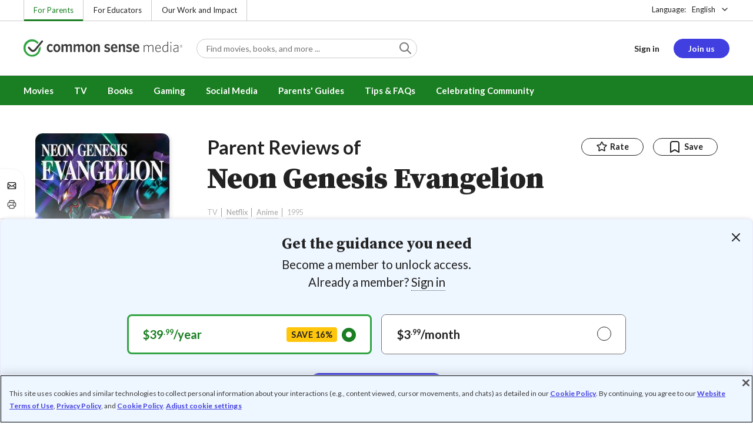

--- FILE ---
content_type: text/html; charset=UTF-8
request_url: https://www.commonsensemedia.org/tv-reviews/neon-genesis-evangelion/user-reviews/adult
body_size: 12599
content:
<!DOCTYPE html>
<html lang="en" dir="ltr" prefix="og: https://ogp.me/ns#">
  <head>
    <meta charset="utf-8" />
<meta name="description" content="Read Neon Genesis Evangelion reviews from parents on Common Sense Media. Become a member to write your own review." />
<meta name="robots" content="index, follow" />
<link rel="canonical" href="https://www.commonsensemedia.org/tv-reviews/neon-genesis-evangelion/user-reviews/adult" />
<link rel="image_src" href="/themes/custom/common_sense_media_theme/images/share/user-reviews.jpg" />
<link rel="icon" sizes="16x16" href="/themes/custom/common_sense/images/favicons/favicon-16x16.png" />
<link rel="icon" sizes="32x32" href="/themes/custom/common_sense/images/favicons/favicon-32x32.png" />
<link rel="icon" sizes="96x96" href="/themes/custom/common_sense/images/favicons/favicon-96x96.png" />
<link rel="icon" sizes="192x192" href="/themes/custom/common_sense/images/favicons/favicon-192x192.png" />
<link rel="apple-touch-icon" sizes="180x180" href="/themes/custom/common_sense/images/favicons/apple-touch-icon-180x180.png" />
<meta property="og:site_name" content="Common Sense Media" />
<meta property="og:url" content="https://www.commonsensemedia.org/tv-reviews/neon-genesis-evangelion/user-reviews/adult" />
<meta property="og:title" content="Parent reviews for Neon Genesis Evangelion" />
<meta property="og:description" content="Read Neon Genesis Evangelion reviews from parents on Common Sense Media. Become a member to write your own review." />
<meta property="og:image:url" content="https://www.commonsensemedia.org/themes/custom/common_sense_media_theme/images/share/user-reviews.jpg" />
<meta property="og:image:type" content="image/jpg" />
<meta property="og:image:width" content="600" />
<meta property="og:image:height" content="315" />
<meta name="twitter:card" content="summary_large_image" />
<meta name="twitter:description" content="Read Neon Genesis Evangelion reviews from parents on Common Sense Media. Become a member to write your own review." />
<meta name="twitter:site" content="@CommonSense" />
<meta name="twitter:title" content="Parent reviews for Neon Genesis Evangelion" />
<meta name="twitter:site:id" content="29549839" />
<meta name="twitter:image" content="https://www.commonsensemedia.org/themes/custom/common_sense_media_theme/images/share/user-reviews.jpg" />
<meta http-equiv="x-ua-compatible" content="IE=edge" />
<meta name="msapplication-tilecolor" content="#e3ffee" />
<meta name="msapplication-tileimage" content="sites/all/themes/common_sense/images/favicons/mstile-144x144.png" />
<meta name="title" content="Parent reviews for Neon Genesis Evangelion | Common Sense Media" />
<meta name="Generator" content="Drupal 10 (https://www.drupal.org)" />
<meta name="MobileOptimized" content="width" />
<meta name="HandheldFriendly" content="true" />
<meta name="viewport" content="width=device-width, initial-scale=1.0" />
<link rel="alternate" type="application/rss+xml" href="/rss/reviews/movie/10/feed.xml" />
<link rel="alternate" type="application/rss+xml" href="/rss/reviews/book/all/feed.xml" />
<meta name="bingbot" content="noarchive, nocache" />
<meta http-equiv="x-dns-prefetch-control" content="on" />
<link rel="preconnect" href="//fonts.gstatic.com" crossorigin />
<link rel="preconnect" href="//cdn-ukwest.onetrust.com" crossorigin />
<link rel="preconnect" href="//d2hralswu9lj8u.cloudfront.net" crossorigin />
<link rel="preload" as="style" href="https://fonts.googleapis.com/css2?family=Lato:ital,wght@0,300;0,400;0,700;1,400&amp;family=Source+Serif+Pro:ital,wght@0,400;0,700;0,900;1,900&amp;display=swap" />
<link rel="dns-prefetch" href="//fonts.googleapis.com" />
<link rel="dns-prefetch" href="//fonts.gstatic.com" />
<link rel="dns-prefetch" href="//www.google-analytics.com" />
<link rel="dns-prefetch" href="//www.googletagmanager.com" />
<link rel="dns-prefetch" href="//cdn-ukwest.onetrust.com" />
<link rel="dns-prefetch" href="//d2hralswu9lj8u.cloudfront.net" />
<link rel="dns-prefetch" href="//insitez.blob.core.windows.net" />
<link rel="preconnect" href="//fonts.googleapis.com" />
<link rel="preconnect" href="//www.google-analytics.com" />
<link rel="preconnect" href="//www.googletagmanager.com" />
<link rel="preconnect" href="//cdn-ukwest.onetrust.com" />
<link rel="preconnect" href="//d2hralswu9lj8u.cloudfront.net" />
<link rel="preconnect" href="//insitez.blob.core.windows.net" />
<link rel="icon" href="/themes/custom/common_sense/favicon.ico" type="image/vnd.microsoft.icon" />
<link rel="alternate" hreflang="en" href="https://www.commonsensemedia.org/tv-reviews/neon-genesis-evangelion/user-reviews/adult" />
<link rel="alternate" hreflang="es" href="https://www.commonsensemedia.org/es/resenas-tv/neon-genesis-evangelion/resenas-usuario/adulto" />
<link rel="preload" as="style" href="/sites/default/files/css/css_0TeMXwO0w4MwJ6Ygl_JUnkX4sgFv-uSQtxjRKTU56Zc.css?delta=0&amp;language=en&amp;theme=common_sense_media_theme&amp;include=[base64]" />
<link rel="preload" as="style" href="/sites/default/files/css/css_AulzWUVS0Drf1pFsYK66WczhhSC2Ircsqv7V2kFBYkI.css?delta=1&amp;language=en&amp;theme=common_sense_media_theme&amp;include=[base64]" />
<link rel="preload" as="style" href="/sites/default/files/css/css_upYFn7-lTOFCkS__TJARnVnzLfQZom9ETODny7WbP44.css?delta=3&amp;language=en&amp;theme=common_sense_media_theme&amp;include=[base64]" />
<link rel="preload" as="script" href="/sites/default/files/js/js_0guTuyFeqI0wLtRHbbLRy7eL57zHnzOSto9jmbjU_DI.js?scope=footer&amp;delta=0&amp;language=en&amp;theme=common_sense_media_theme&amp;include=[base64]" />

    <title>Parent reviews for Neon Genesis Evangelion | Common Sense Media</title>
    <link rel="stylesheet" media="all" href="/sites/default/files/css/css_0TeMXwO0w4MwJ6Ygl_JUnkX4sgFv-uSQtxjRKTU56Zc.css?delta=0&amp;language=en&amp;theme=common_sense_media_theme&amp;include=[base64]" />
<link rel="stylesheet" media="all" href="/sites/default/files/css/css_AulzWUVS0Drf1pFsYK66WczhhSC2Ircsqv7V2kFBYkI.css?delta=1&amp;language=en&amp;theme=common_sense_media_theme&amp;include=[base64]" />
<link rel="stylesheet" media="all" href="https://fonts.googleapis.com/css2?family=Lato:ital,wght@0,300;0,400;0,700;1,400&amp;family=Source+Serif+Pro:ital,wght@0,400;0,700;0,900;1,900&amp;display=swap" />
<link rel="stylesheet" media="all" href="/sites/default/files/css/css_upYFn7-lTOFCkS__TJARnVnzLfQZom9ETODny7WbP44.css?delta=3&amp;language=en&amp;theme=common_sense_media_theme&amp;include=[base64]" />

    <script type="application/json" data-drupal-selector="drupal-settings-json">{"path":{"baseUrl":"\/","pathPrefix":"","currentPath":"node\/67691\/user-reviews\/adult","currentPathIsAdmin":false,"isFront":false,"currentLanguage":"en"},"pluralDelimiter":"\u0003","suppressDeprecationErrors":true,"gtag":{"tagId":"","consentMode":false,"otherIds":[],"events":[],"additionalConfigInfo":[]},"gtm":{"tagId":null,"settings":{"data_layer":"dataLayer","include_classes":false,"allowlist_classes":"","blocklist_classes":"","include_environment":false,"environment_id":"","environment_token":""},"tagIds":["GTM-PBF6R22"]},"ajaxPageState":{"theme":"common_sense_media_theme","libraries":"[base64]"},"config":"{\u0022sitekey\u0022:\u0022MTPublic-zvDLJ75su\u0022,\u0022autoFormValidate\u0022:true,\u0022theme\u0022:\u0022basic\u0022,\u0022render\u0022:\u0022explicit\u0022,\u0022renderQueue\u0022:[],\u0022widgetSize\u0022:\u0022standard\u0022,\u0022enableOption\u0022:\u0022all\u0022,\u0022lang\u0022:\u0022en\u0022}","commonKit":{"socialShareIcons":{"selectors":{"social-share-icons":1}},"popover":{"selectors":{"popover-86eede98-013f-4a1c-b59b-b6d9d49b1aec":1,"popover-5af1043c-377a-40b1-b38e-33503611c82c":1,"popover-9fe02cab-80f2-4efe-9806-f36e8553165b":1,"popover-e1b84ad3-9d96-48b6-8f86-44e7528436c1":1,"popover-0bbb45d2-99ae-4b04-848f-9795b0ceefa3":1}},"slider":{"selectors":{"slider-e7c29301-5490-4006-96e8-a955522fcbbf":1}}},"csm":{"reviewSlider":{"selectors":{"review-slider-76b9fc24-900f-46e2-b82c-247de9e32cc1":1,"review-slider-2ddda892-08ac-4015-a9ee-ddd3bd5afb3b":1,"review-slider-2b0a8a11-56da-438c-a0a2-6330c8f9d4e1":1}},"userReviewsViewContentMain":{"selectors":{"user-reviews-view-content-main-adult":1}},"userReviewsList":{"selectors":{"user-reviews-list-c1ea07bd-8df5-4ac0-9d0e-fdef265e0248":1}},"reviewRate":{"selectors":{"review-rate-67691-4":1,"review-rate-67691-1":1}},"amplitude_props":{"source_org":"Common Sense Media","source_system":"Drupal 10.5.6 \u003E PHP 8.3.29","source_system_deploy_id":"live_3253","source_system_id":"7773f0c3-f5cf-442f-a548-d6af11f9945d","csm_content_title":"Neon Genesis Evangelion","csm_content_type":"csm_review","csm_entity_group":"node","csm_entity_id":"67691","csm_entity_uuid":"706771c6-576e-48ca-ade6-03d55a3802d1","page_lang":"en","csm_content_group":"Editorial Reviews","csm_review_type":"csm_tv","csm_review_target_title":"Neon Genesis Evangelion","csm_review_target_nid":14451,"csm_review_target_uuid":"c6f25223-286a-40ae-abbb-97d073717f91","csm_review_rating_overall":3,"csm_review_rating_details_message":2,"csm_review_rating_details_role_model":2,"csm_review_rating_details_diversity":null,"csm_review_rating_details_violence":3,"csm_review_rating_details_sex":3,"csm_review_rating_details_language":0,"csm_review_rating_details_consumerism":1,"csm_review_rating_details_drugs":0,"csm_review_rating_age":14,"csm_review_publication_date":"2019-07-01","csm_review_selection":false,"csm_review_upcoming":false,"csm_review_has_video":false,"csm_title_genres":["Anime"],"csm_title_topics":["Fantasy","Magic"],"csm_title_character_strengths":["Perseverance","Teamwork"],"csm_title_tags":["Anime","Fantasy","Magic","Perseverance","Teamwork"],"csm_title_release_date":"1995","csm_title_industry_rating_mpaa":null,"csm_title_industry_rating_esrb":null,"csm_title_industry_rating_tv":"TV-14","csm_title_platforms":["Amazon Video","Amazon Prime Video","Google Play","Netflix"],"csm_title_has_trailer":true,"csm_title_movie_in_theaters":null,"csm_title_movie_is_streaming":null,"csm_user_roles":["anonymous"],"csm_user_state":"anonymous","csm_user_member_type":"non-member"},"ga_dimension":{"content_group":"User Reviews","csm_user_type":["anonymous"]},"reviewAction":{"selectors":{"review-action-1f7b7960-7564-4182-8e6e-febe858c1ec5":1}}},"cs":{"userLoginModal":{"selectors":{"user-login-modal-35876415-ff39-4bbc-bf92-583b6126d83e":1,"user-login-modal-b0682e68-37a6-459a-9acc-c1409aa0de24":1,"user-login-modal-c713b408-7d36-43f4-8da3-180228177076":1}}},"user":{"roles":["anonymous"],"uid":0,"permissionsHash":"801237e52c014394e8c69a0e75fda589b469d16b4d402682da18388285bb2cc8"}}</script>
<script src="/sites/default/files/js/js_8C_oaeIZYXWN1_5BZ40KqlXtQFU7mKY2e0J4V4lsuFY.js?scope=header&amp;delta=0&amp;language=en&amp;theme=common_sense_media_theme&amp;include=[base64]"></script>
<script src="/modules/contrib/google_tag/js/gtag.js?t8ed8b"></script>
<script src="/modules/contrib/google_tag/js/gtm.js?t8ed8b"></script>

  </head>
  <body class="path-node page-node-type-csm-review">
        <a href="#main-content" class="visually-hidden focusable">
      Skip to main content
    </a>
    <noscript><iframe src="https://www.googletagmanager.com/ns.html?id=GTM-PBF6R22"
                  height="0" width="0" style="display:none;visibility:hidden"></iframe></noscript>

      <div class="dialog-off-canvas-main-canvas" data-off-canvas-main-canvas>
    
<div class="header-wrapper">
    <div class="region region-strip row">
      <div class="col-12">
    <div class="row">
      <div id="block-headertopnav">
  
    
                  <div class="header-top-nav">
  <ul class="menu">
                <li><a href="/" class="active">For Parents</a></li>
                <li><a href="https://www.commonsense.org/education" class="">For Educators</a></li>
                <li><a href="https://www.commonsense.org" class="">Our Work and Impact</a></li>
      </ul>
</div>


  </div>
<div id="block-headerlanguageswitcher">
  
    
      
<div id="header-language-switcher" class="header-language-switcher">
  <span>Language:</span>
  <div class="dropdown">
                  <button data-placement="bottom-end" data-flip="disabled" type="button" data-toggle="dropdown" class="dropdown__toggle btn--reset">English</button>


  <div class="dropdown__menu" aria-labelledby="dropdownMenuButton">
                                                                <button class="active dropdown__item btn--reset" data-lang="en">English</button>
                                                                    <a class="dropdown__item" data-lang="es" href="/es/resenas-tv/neon-genesis-evangelion/resenas-usuario/adulto">Español</a>
                      
  </div>
</div>

</div>


  </div>

    </div>
  </div>
  </div>


  <header role="banner">
          <div class="region region-header row">
      <button class="mobile-menu-button btn--reset icon-menu"></button>
  <div class="site-logo col col-lg-6">
    <a href="/" title="Click to go back to the homepage"></a>
  </div>
  <button class="mobile-search-button btn--reset icon-search"></button>
          <div id="block-headersearch">
  
    
      <div class="header-search-wrapper full-width">
  <div id="header-search" class="header-search">
    <div class="dropdown dropdown--block">
      <input class="dropdown__toggle form-control" data-toggle="dropdown" placeholder="Find movies, books, and more ..." aria-label="Find movies, books, and more ...">

      <i class="icon-search"></i>
      <div class="dropdown__menu">
        <div class="header-search-content"></div>
      </div>
    </div>
    <div class="header-search-mobile">
        <button class="btn-mobile-search btn btn--cta btn--block">Search</button>

      <h3>Or browse by category:</h3>
      <ul class="row">
        <li>
              <a class="btn btn--neutral" href="/movie-reviews">Movies</a>
</li>
        <li>
              <a class="btn btn--neutral" href="/tv-reviews">TV shows</a>
</li>
        <li>
              <a class="btn btn--neutral" href="/book-reviews">Books</a>
</li>
        <li>
              <a class="btn btn--neutral" href="/app-reviews">Apps</a>
</li>
        <li>
              <a class="btn btn--neutral" href="/game-reviews">Games</a>
</li>
        <li>
              <a class="btn btn--neutral" href="/articles">Parenting</a>
</li>
              </ul>
    </div>
  </div>
</div>


  </div>
<div id="block-headerusermenu">
  
    
      <div id="csm-header-user-menu" class="header-user-menu user-menu placeholder-loading">
  <ul class="menu menu-hierarchical">
    <li class="menu-item menu-item--depth-1 menu-item--login-placeholder">
      <a class="placeholder"></a>
    </li>
    <li class="menu-item menu-item--depth-1 menu-item--join-us-link menu-item--mobile-hamburger col-8">
      <span class="btn placeholder"></span>
    </li>
  </ul>
</div>

  </div>
<div id="block-headermobilemenu">
  
    
      
<div id="header-mobile-menu-wrapper" data-site-name=""></div>


  </div>

    
  </div>

  </header>

    <div class="region region-navigation row">
          <div id="block-headermainmenu">
  
    
      <div id="header-main-menu" class="header-main-menu">
                <ul class="menu menu-hierarchical">
    
          
            <li class="menu-item menu-item--depth-1 menu-item--expanded">
                                                                    <a id="" rel="" href="/movie-reviews">Movies</a>
        
                                <ul class="menu row">
    
          
                          <li class="menu-item menu-item--depth-2 menu-item--expanded menu-item--mobile-hidden menu-item--desktop-hidden col-12 col-lg-3 menu-item--">
                                                                    <a id="" rel="" href="/movie-reviews">Movie Reviews and Lists</a>
        
                                <ul class="menu">
    
          
                          <li class="menu-item menu-item--depth-3 menu-item--">
                                                                    <a id="" rel="" href="/movie-reviews" class="menu-link--browse-reviews">Movie Reviews</a>
        
              </li>
          
            <li class="menu-item menu-item--depth-3">
                                                                    <a id="" rel="" href="/movie-lists">Best Movie Lists</a>
        
              </li>
          
                          <li class="menu-item menu-item--depth-3 menu-item--">
                                                                    <a id="" rel="" href="/search/category/movie/tag/common-sense-selections-31822/sort/date-desc">Common Sense Selections for Movies</a>
        
              </li>
        </ul>
  
              </li>
          
                          <li class="menu-item menu-item--depth-2 menu-item--expanded menu-item--mobile-hidden menu-item--desktop-hidden col-12 col-lg-3 menu-item--">
                                                                    <a id="" rel="" href="/best-of-2021-form-submission">Marketing Campaign</a>
        
                                <ul class="menu">
    
          
                                        <li class="menu-item menu-item--depth-3 menu-item-- menu-item--content">
                  <span class="item-content">
            <a href="/lists/50-modern-movies-all-kids-should-watch-before-theyre-12" >
              <img srcset="/themes/custom/common_sense/components/commonkit/atoms/ck-image/images/ratio_16_9_small.png 350w,/themes/custom/common_sense/components/commonkit/atoms/ck-image/images/ratio_16_9_xsmall.png 240w" src="/themes/custom/common_sense/components/commonkit/atoms/ck-image/images/ratio_16_9_xsmall.png" data-src="/sites/default/files/styles/ratio_16_9_xsmall/public/menu-addons/mega-menu-image-50-modern-movies.jpg" data-srcset="/sites/default/files/styles/ratio_16_9_small/public/menu-addons/mega-menu-image-50-modern-movies.jpg 350w,/sites/default/files/styles/ratio_16_9_xsmall/public/menu-addons/mega-menu-image-50-modern-movies.jpg 240w" sizes="240px" class="image-lazy">

            </a>
            <h3><a href="/lists/50-modern-movies-all-kids-should-watch-before-theyre-12" class="link link--title" >
              50 Modern Movies All Kids Should Watch Before They&#039;re 12
            </a></h3>
          </span>
        
              </li>
        </ul>
  
              </li>
          
            <li class="menu-item menu-item--depth-2 menu-item--expanded menu-item--mobile-hidden menu-item--desktop-hidden col-12 col-lg-3">
                                                                    <a id="" rel="" href="/seal">The Common Sense Seal</a>
        
                                <ul class="menu">
    
          
                                        <li class="menu-item menu-item--depth-3 menu-item-- menu-item--content">
                  <span class="item-content">
            <a href="/search/category/movie/tag/common-sense-selections-31822/sort/date-desc" >
              <img srcset="/themes/custom/common_sense/components/commonkit/atoms/ck-image/images/ratio_16_9_small.png 350w,/themes/custom/common_sense/components/commonkit/atoms/ck-image/images/ratio_16_9_xsmall.png 240w" src="/themes/custom/common_sense/components/commonkit/atoms/ck-image/images/ratio_16_9_xsmall.png" data-src="/sites/default/files/styles/ratio_16_9_xsmall/public/menu-addons/selection-seal-350.png" data-srcset="/sites/default/files/styles/ratio_16_9_small/public/menu-addons/selection-seal-350.png 350w,/sites/default/files/styles/ratio_16_9_xsmall/public/menu-addons/selection-seal-350.png 240w" sizes="240px" class="image-lazy">

            </a>
            <h3><a href="/search/category/movie/tag/common-sense-selections-31822/sort/date-desc" class="link link--title" >
              Common Sense Selections for Movies
            </a></h3>
          </span>
        
              </li>
        </ul>
  
              </li>
        </ul>
  
              </li>
          
                          <li class="menu-item menu-item--depth-1 menu-item--expanded menu-item--">
                                                                    <a id="" rel="" href="/tv-reviews">TV</a>
        
                                <ul class="menu row">
    
          
                          <li class="menu-item menu-item--depth-2 menu-item--expanded menu-item--mobile-hidden menu-item--desktop-hidden col-12 col-lg-3 menu-item--">
                                                                    <a id="" rel="" href="/tv-reviews">TV Reviews and Lists</a>
        
                                <ul class="menu">
    
          
                          <li class="menu-item menu-item--depth-3 menu-item--">
                                                                    <a id="" rel="" href="/tv-reviews" class="menu-link--browse-reviews">TV Reviews</a>
        
              </li>
          
            <li class="menu-item menu-item--depth-3">
                                                                    <a id="" rel="" href="/tv-lists">Best TV Lists</a>
        
              </li>
          
                          <li class="menu-item menu-item--depth-3 menu-item--">
                                                                    <a id="" rel="" href="/search/category/tv/tag/common-sense-selections-31822/sort/date-desc">Common Sense Selections for TV</a>
        
              </li>
          
                          <li class="menu-item menu-item--depth-3 menu-item--">
                                                                    <a id="" rel="" href="/video/tv-reviews">Video Reviews of TV Shows</a>
        
              </li>
        </ul>
  
              </li>
          
                          <li class="menu-item menu-item--depth-2 menu-item--expanded menu-item--mobile-hidden menu-item--desktop-hidden col-12 col-lg-3 menu-item--">
                                                                    <a id="" rel="" href="/best-of-lists">Marketing Campaign</a>
        
                                <ul class="menu">
    
          
                                        <li class="menu-item menu-item--depth-3 menu-item-- menu-item--content">
                  <span class="item-content">
            <a href="/best-of-lists/best-kids-tv-shows-on-disney-plus" >
              <img srcset="/themes/custom/common_sense/components/commonkit/atoms/ck-image/images/ratio_16_9_small.png 350w,/themes/custom/common_sense/components/commonkit/atoms/ck-image/images/ratio_16_9_xsmall.png 240w" src="/themes/custom/common_sense/components/commonkit/atoms/ck-image/images/ratio_16_9_xsmall.png" data-src="/sites/default/files/styles/ratio_16_9_xsmall/public/menu-addons/mega-menu_best-kids-tv-shows-on-disney.jpg" data-srcset="/sites/default/files/styles/ratio_16_9_small/public/menu-addons/mega-menu_best-kids-tv-shows-on-disney.jpg 350w,/sites/default/files/styles/ratio_16_9_xsmall/public/menu-addons/mega-menu_best-kids-tv-shows-on-disney.jpg 240w" sizes="240px" class="image-lazy">

            </a>
            <h3><a href="/best-of-lists/best-kids-tv-shows-on-disney-plus" class="link link--title" >
              Best Kids&#039; Shows on Disney+
            </a></h3>
          </span>
        
              </li>
        </ul>
  
              </li>
          
                          <li class="menu-item menu-item--depth-2 menu-item--expanded menu-item--mobile-hidden menu-item--desktop-hidden col-12 col-lg-3 menu-item--">
                                                                    <a id="" rel="" href="/best-of-lists">Marketing Campaign</a>
        
                                <ul class="menu">
    
          
                                        <li class="menu-item menu-item--depth-3 menu-item-- menu-item--content">
                  <span class="item-content">
            <a href="/best-of-lists/best-kids-tv-shows-on-netflix" >
              <img srcset="/themes/custom/common_sense/components/commonkit/atoms/ck-image/images/ratio_16_9_small.png 350w,/themes/custom/common_sense/components/commonkit/atoms/ck-image/images/ratio_16_9_xsmall.png 240w" src="/themes/custom/common_sense/components/commonkit/atoms/ck-image/images/ratio_16_9_xsmall.png" data-src="/sites/default/files/styles/ratio_16_9_xsmall/public/menu-addons/mega-menu_best-kids-tv-shows-on-netflix.jpg" data-srcset="/sites/default/files/styles/ratio_16_9_small/public/menu-addons/mega-menu_best-kids-tv-shows-on-netflix.jpg 350w,/sites/default/files/styles/ratio_16_9_xsmall/public/menu-addons/mega-menu_best-kids-tv-shows-on-netflix.jpg 240w" sizes="240px" class="image-lazy">

            </a>
            <h3><a href="/best-of-lists/best-kids-tv-shows-on-netflix" class="link link--title" >
              Best Kids&#039; TV Shows on Netflix
            </a></h3>
          </span>
        
              </li>
        </ul>
  
              </li>
        </ul>
  
              </li>
          
            <li class="menu-item menu-item--depth-1 menu-item--expanded">
                                                                    <a id="" rel="" href="/book-reviews">Books</a>
        
                                <ul class="menu row">
    
          
            <li class="menu-item menu-item--depth-2 menu-item--expanded menu-item--mobile-hidden menu-item--desktop-hidden col-12 col-lg-3">
                                                                    <a id="" rel="" href="/book-reviews">Book Reviews and Lists</a>
        
                                <ul class="menu">
    
          
                          <li class="menu-item menu-item--depth-3 menu-item--">
                                                                    <a id="" rel="" href="/book-reviews" class="menu-link--browse-reviews">Book Reviews</a>
        
              </li>
          
            <li class="menu-item menu-item--depth-3">
                                                                    <a id="" rel="" href="/book-lists">Best Book Lists</a>
        
              </li>
          
                          <li class="menu-item menu-item--depth-3 menu-item--">
                                                                    <a id="" rel="" href="/search/category/book/tag/common-sense-selections-31822/sort/date-desc">Common Sense Selections for Books</a>
        
              </li>
        </ul>
  
              </li>
          
            <li class="menu-item menu-item--depth-2 menu-item--expanded menu-item--mobile-hidden menu-item--desktop-hidden col-12 col-lg-3">
                                                                    <a id="" rel="" href="/articles/how-to-raise-a-reader">Article About Books</a>
        
                                <ul class="menu">
    
          
                                        <li class="menu-item menu-item--depth-3 menu-item-- menu-item--content">
                  <span class="item-content">
            <a href="/articles/how-to-raise-a-reader" >
              <img srcset="/themes/custom/common_sense/components/commonkit/atoms/ck-image/images/ratio_16_9_small.png 350w,/themes/custom/common_sense/components/commonkit/atoms/ck-image/images/ratio_16_9_xsmall.png 240w" src="/themes/custom/common_sense/components/commonkit/atoms/ck-image/images/ratio_16_9_xsmall.png" data-src="/sites/default/files/styles/ratio_16_9_xsmall/public/menu-addons/2022-how-to-raise-a-reader_mega-menu.jpg" data-srcset="/sites/default/files/styles/ratio_16_9_small/public/menu-addons/2022-how-to-raise-a-reader_mega-menu.jpg 350w,/sites/default/files/styles/ratio_16_9_xsmall/public/menu-addons/2022-how-to-raise-a-reader_mega-menu.jpg 240w" sizes="240px" class="image-lazy">

            </a>
            <h3><a href="/articles/how-to-raise-a-reader" class="link link--title" >
              8 Tips for Getting Kids Hooked on Books
            </a></h3>
          </span>
        
              </li>
        </ul>
  
              </li>
          
                          <li class="menu-item menu-item--depth-2 menu-item--expanded menu-item--mobile-hidden menu-item--desktop-hidden col-12 col-lg-3 menu-item--">
                                                                    <a id="" rel="" href="/lists/growing-up-queer-thoughtful-books-about-lgbtq-youth">Marketing Campaign for Books</a>
        
                                <ul class="menu">
    
          
                                        <li class="menu-item menu-item--depth-3 menu-item-- menu-item--content">
                  <span class="item-content">
            <a href="/lists/50-books-all-kids-should-read-before-theyre-12" >
              <img srcset="/themes/custom/common_sense/components/commonkit/atoms/ck-image/images/ratio_16_9_small.png 350w,/themes/custom/common_sense/components/commonkit/atoms/ck-image/images/ratio_16_9_xsmall.png 240w" src="/themes/custom/common_sense/components/commonkit/atoms/ck-image/images/ratio_16_9_xsmall.png" data-src="/sites/default/files/styles/ratio_16_9_xsmall/public/menu-addons/mega-menu_50-books-all-kids-should-read-before-theyre-12.jpg" data-srcset="/sites/default/files/styles/ratio_16_9_small/public/menu-addons/mega-menu_50-books-all-kids-should-read-before-theyre-12.jpg 350w,/sites/default/files/styles/ratio_16_9_xsmall/public/menu-addons/mega-menu_50-books-all-kids-should-read-before-theyre-12.jpg 240w" sizes="240px" class="image-lazy">

            </a>
            <h3><a href="/lists/50-books-all-kids-should-read-before-theyre-12" class="link link--title" >
              50 Books All Kids Should Read Before They&#039;re 12
            </a></h3>
          </span>
        
              </li>
        </ul>
  
              </li>
        </ul>
  
              </li>
          
                          <li class="menu-item menu-item--depth-1 menu-item--expanded menu-item--">
                                                                    <a id="" rel="" href="/parents-ultimate-guides/gaming">Gaming</a>
        
                                <ul class="menu row">
    
          
                          <li class="menu-item menu-item--depth-2 menu-item--expanded menu-item--mobile-hidden menu-item--desktop-hidden col-12 col-lg-3 menu-item--">
                                                                    <a id="" rel="" href="/app-reviews">App Reviews and Lists</a>
        
                                <ul class="menu">
    
          
                          <li class="menu-item menu-item--depth-3 menu-item--">
                                                                    <a id="" rel="" href="/articles/parents-ultimate-guide-to-fortnite">Fortnite</a>
        
              </li>
          
                          <li class="menu-item menu-item--depth-3 menu-item--">
                                                                    <a id="" rel="" href="/articles/parents-ultimate-guide-to-minecraft">Minecraft</a>
        
              </li>
          
                          <li class="menu-item menu-item--depth-3 menu-item--">
                                                                    <a id="" rel="" href="/articles/parents-ultimate-guide-to-roblox-2024">Roblox</a>
        
              </li>
          
                          <li class="menu-item menu-item--depth-3 menu-item--">
                                                                    <a id="" rel="" href="/game-reviews" class="menu-link--browse-reviews">All Game Reviews</a>
        
              </li>
        </ul>
  
              </li>
        </ul>
  
              </li>
          
                          <li class="menu-item menu-item--depth-1 menu-item--expanded menu-item--">
                                                                    <a id="" rel="" href="/parents-ultimate-guides/social-media">Social Media</a>
        
                                <ul class="menu row">
    
          
                          <li class="menu-item menu-item--depth-2 menu-item--expanded menu-item--mobile-hidden menu-item--desktop-hidden col-12 col-lg-3 menu-item--">
                                                                    <a id="" rel="" href="/podcast-reviews">Podcast Reviews and Lists</a>
        
                                <ul class="menu">
    
          
                          <li class="menu-item menu-item--depth-3 menu-item--">
                                                                    <a id="" rel="" href="/articles/parents-ultimate-guide-to-social-media">Social Media</a>
        
              </li>
          
                          <li class="menu-item menu-item--depth-3 menu-item--">
                                                                    <a id="" rel="" href="/articles/parents-ultimate-guide-to-snapchat">Snapchat</a>
        
              </li>
          
                          <li class="menu-item menu-item--depth-3 menu-item--">
                                                                    <a id="" rel="" href="/articles/parents-ultimate-guide-to-instagram">Instagram</a>
        
              </li>
          
                          <li class="menu-item menu-item--depth-3 menu-item--">
                                                                    <a id="" rel="" href="/articles/parents-ultimate-guide-to-tiktok">TikTok</a>
        
              </li>
        </ul>
  
              </li>
        </ul>
  
              </li>
          
                          <li class="menu-item menu-item--depth-1 menu-item--expanded menu-item--">
                                                                    <a id="" rel="" href="/parents-ultimate-guides">Parents&#039; Guides</a>
        
                                <ul class="menu row">
    
          
                          <li class="menu-item menu-item--depth-2 menu-item--expanded col-12 col-lg-3 menu-item--">
                                                                    <a id="" rel="" href="/articles">By Age &amp; Stage</a>
        
                                <ul class="menu">
    
          
                          <li class="menu-item menu-item--depth-3 menu-item--">
                                                                    <a id="" rel="" href="/articles/parents-ultimate-guide-to-your-2-to-4-year-olds-digital-world">Preschoolers (2-4)</a>
        
              </li>
          
                          <li class="menu-item menu-item--depth-3 menu-item--">
                                                                    <a id="" rel="" href="/articles/parents-ultimate-guide-to-your-5-to-7-year-olds-digital-world">Little Kids (5-7)</a>
        
              </li>
          
                          <li class="menu-item menu-item--depth-3 menu-item--">
                                                                    <a id="" rel="" href="/articles/parents-ultimate-guide-to-your-7-to-9-year-olds-digital-world">Big Kids (7-9)</a>
        
              </li>
          
                          <li class="menu-item menu-item--depth-3 menu-item--">
                                                                    <a id="" rel="" href="/articles/parents-ultimate-guide-to-your-10-to-12-year-olds-digital-world">Tweens (10-12)</a>
        
              </li>
          
                          <li class="menu-item menu-item--depth-3 menu-item--">
                                                                    <a id="" rel="" href="/articles/parents-ultimate-guide-to-your-13-to-15-year-olds-digital-world">Teens (13-15)</a>
        
              </li>
        </ul>
  
              </li>
          
                          <li class="menu-item menu-item--depth-2 menu-item--expanded col-12 col-lg-3 menu-item--">
                                                                    <a id="" rel="" href="/articles">By Topic</a>
        
                                <ul class="menu">
    
          
                          <li class="menu-item menu-item--depth-3 menu-item--">
                                                                    <a id="" rel="" href="/articles/parents-ultimate-guide-to-managing-digital-parenting-anxiety">Digital Parenting Anxiety</a>
        
              </li>
          
                          <li class="menu-item menu-item--depth-3 menu-item--">
                                                                    <a id="" rel="" href="/articles/parents-ultimate-guide-to-first-phones-2024">First Phones</a>
        
              </li>
          
                          <li class="menu-item menu-item--depth-3 menu-item--">
                                                                    <a id="" rel="" href="/articles/parents-ultimate-guide-to-social-media-2024">Social Media</a>
        
              </li>
          
                          <li class="menu-item menu-item--depth-3 menu-item--">
                                                                    <a id="" rel="" href="/articles/parents-ultimate-guide-to-parental-controls">Parental Controls</a>
        
              </li>
          
                          <li class="menu-item menu-item--depth-3 menu-item--">
                                                                    <a id="" rel="" href="/articles/parents-ultimate-guide-to-ai-companions-and-relationships">AI Companions</a>
        
              </li>
          
                          <li class="menu-item menu-item--depth-3 menu-item--">
                                                                    <a id="" rel="" href="/articles/parents-ultimate-guide-to-generative-ai">Generative AI</a>
        
              </li>
        </ul>
  
              </li>
          
                          <li class="menu-item menu-item--depth-2 menu-item--expanded menu-item--mobile-hidden col-12 col-lg-3 menu-item--">
                                                                    <a id="" rel="" href="/articles">What&#039;s New</a>
        
                                <ul class="menu">
    
          
                                        <li class="menu-item menu-item--depth-3 menu-item-- menu-item--content">
                  <span class="item-content">
            <a href="/articles/parents-ultimate-guide-how-to-set-parent-controls-on-roblox" >
              <img srcset="/themes/custom/common_sense/components/commonkit/atoms/ck-image/images/ratio_16_9_small.png 350w,/themes/custom/common_sense/components/commonkit/atoms/ck-image/images/ratio_16_9_xsmall.png 240w" src="/themes/custom/common_sense/components/commonkit/atoms/ck-image/images/ratio_16_9_xsmall.png" data-src="/sites/default/files/styles/ratio_16_9_xsmall/public/blog/screenshot-2024-12-03-at-3.20.16-pm.png" data-srcset="/sites/default/files/styles/ratio_16_9_small/public/blog/screenshot-2024-12-03-at-3.20.16-pm.png 350w,/sites/default/files/styles/ratio_16_9_xsmall/public/blog/screenshot-2024-12-03-at-3.20.16-pm.png 240w" sizes="240px" class="image-lazy">

            </a>
            <h3><a href="/articles/parents-ultimate-guide-how-to-set-parent-controls-on-roblox" class="link link--title" >
              Parents&#039; Ultimate Guide: How to Set Parent Controls on Roblox
            </a></h3>
          </span>
        
              </li>
          
                          <li class="menu-item menu-item--depth-3 menu-item--">
                                                                    <a id="" rel="" href="/parents-ultimate-guides">All Parents&#039; Ultimate Guides</a>
        
              </li>
        </ul>
  
              </li>
        </ul>
  
              </li>
          
                          <li class="menu-item menu-item--depth-1 menu-item--expanded menu-item--">
                                                                    <a id="" rel="" href="/articles">Tips &amp; FAQs</a>
        
                                <ul class="menu row">
    
          
                          <li class="menu-item menu-item--depth-2 menu-item--expanded menu-item--mobile-hidden menu-item--desktop-hidden col-12 col-lg-3 menu-item--">
                                                                    <a id="" rel="" href="/articles">Column 1</a>
        
                                <ul class="menu">
    
          
                          <li class="menu-item menu-item--depth-3 menu-item--">
                                                                    <a id="" rel="" href="/family-tech-planners">Family Tech Planners</a>
        
              </li>
          
                          <li class="menu-item menu-item--depth-3 menu-item--">
                                                                    <a id="" rel="" href="/digital-skills">Digital Skills</a>
        
              </li>
          
                          <li class="menu-item menu-item--depth-3 menu-item--">
                                                                    <a id="" rel="" href="/articles">All Articles</a>
        
              </li>
        </ul>
  
              </li>
          
                          <li class="menu-item menu-item--depth-2 menu-item--expanded menu-item--mobile-hidden menu-item--desktop-hidden col-12 col-lg-3 menu-item--">
                                                                    <a id="" rel="" href="/carpool-conversations">Column 2</a>
        
                                <ul class="menu">
    
          
                                        <li class="menu-item menu-item--depth-3 menu-item-- menu-item--content">
                  <span class="item-content">
            <a href="/carpool-conversations" >
              <img srcset="/themes/custom/common_sense/components/commonkit/atoms/ck-image/images/ratio_16_9_small.png 350w,/themes/custom/common_sense/components/commonkit/atoms/ck-image/images/ratio_16_9_xsmall.png 240w" src="/themes/custom/common_sense/components/commonkit/atoms/ck-image/images/ratio_16_9_xsmall.png" data-src="/sites/default/files/styles/ratio_16_9_xsmall/public/menu-addons/carpool-coversations_thumbnail-final_1000x563.png" data-srcset="/sites/default/files/styles/ratio_16_9_small/public/menu-addons/carpool-coversations_thumbnail-final_1000x563.png 350w,/sites/default/files/styles/ratio_16_9_xsmall/public/menu-addons/carpool-coversations_thumbnail-final_1000x563.png 240w" sizes="240px" class="image-lazy">

            </a>
            <h3><a href="/carpool-conversations" class="link link--title" >
              Carpool Conversations
            </a></h3>
          </span>
        
              </li>
        </ul>
  
              </li>
          
                          <li class="menu-item menu-item--depth-2 menu-item--expanded menu-item--mobile-hidden menu-item--desktop-hidden col-12 col-lg-3 menu-item--">
                                                                    <a id="" rel="" href="/two-truths-and-ai">Column 3</a>
        
                                <ul class="menu">
    
          
                                        <li class="menu-item menu-item--depth-3 menu-item-- menu-item--content">
                  <span class="item-content">
            <a href="/two-truths-and-ai" >
              <img srcset="/themes/custom/common_sense/components/commonkit/atoms/ck-image/images/ratio_16_9_small.png 350w,/themes/custom/common_sense/components/commonkit/atoms/ck-image/images/ratio_16_9_xsmall.png 240w" src="/themes/custom/common_sense/components/commonkit/atoms/ck-image/images/ratio_16_9_xsmall.png" data-src="/sites/default/files/styles/ratio_16_9_xsmall/public/menu-addons/2-truths-and-ai-answer-key_social-share.jpg" data-srcset="/sites/default/files/styles/ratio_16_9_small/public/menu-addons/2-truths-and-ai-answer-key_social-share.jpg 350w,/sites/default/files/styles/ratio_16_9_xsmall/public/menu-addons/2-truths-and-ai-answer-key_social-share.jpg 240w" sizes="240px" class="image-lazy">

            </a>
            <h3><a href="/two-truths-and-ai" class="link link--title" >
              Two Truths &amp; AI
            </a></h3>
          </span>
        
              </li>
        </ul>
  
              </li>
        </ul>
  
              </li>
          
                          <li class="menu-item menu-item--depth-1 menu-item--expanded menu-item--">
                                                                    <a id="" rel="" href="/celebrating-community">Celebrating Community</a>
        
                                <ul class="menu row">
    
          
                          <li class="menu-item menu-item--depth-2 menu-item--expanded menu-item--mobile-hidden menu-item--desktop-hidden col-12 col-lg-3 menu-item--">
                                                                    <a id="" rel="" href="/celebrate-latino-culture">Menu for Latino Content</a>
        
                                <ul class="menu">
    
          
                          <li class="menu-item menu-item--depth-3 menu-item--">
                                                                    <a id="" rel="" href="/celebrate-latino-culture">Latino Culture</a>
        
              </li>
          
                          <li class="menu-item menu-item--depth-3 menu-item--">
                                                                    <a id="" rel="" href="/celebrate-black-voices">Black Voices</a>
        
              </li>
          
                          <li class="menu-item menu-item--depth-3 menu-item--">
                                                                    <a id="" rel="" href="/celebrate-asian-stories">Asian Stories</a>
        
              </li>
          
                          <li class="menu-item menu-item--depth-3 menu-item--">
                                                                    <a id="" rel="" href="/celebrate-native-narratives">Native Narratives</a>
        
              </li>
          
                          <li class="menu-item menu-item--depth-3 menu-item--">
                                                                    <a id="" rel="" href="/celebrate-lgbtq-pride">LGBTQ+ Pride</a>
        
              </li>
          
                          <li class="menu-item menu-item--depth-3 menu-item--">
                                                                    <a id="" rel="" href="/exploring-the-jewish-experience">Jewish Experiences</a>
        
              </li>
          
                          <li class="menu-item menu-item--depth-3 menu-item--">
                                                                    <a id="" rel="" href="/best-for-diversity-for-kids">Best of Diverse Representation List</a>
        
              </li>
        </ul>
  
              </li>
          
                          <li class="menu-item menu-item--depth-2 menu-item--expanded menu-item--mobile-hidden menu-item--desktop-hidden col-12 col-lg-3 menu-item--">
                                                                    <a id="" rel="" href="/lists/powerful-stories-about-martin-luther-king-jr">FACE English Column 2</a>
        
                                <ul class="menu">
    
          
                                        <li class="menu-item menu-item--depth-3 menu-item-- menu-item--content">
                  <span class="item-content">
            <a href="/lists/multicultural-books" >
              <img srcset="/themes/custom/common_sense/components/commonkit/atoms/ck-image/images/ratio_16_9_small.png 350w,/themes/custom/common_sense/components/commonkit/atoms/ck-image/images/ratio_16_9_xsmall.png 240w" src="/themes/custom/common_sense/components/commonkit/atoms/ck-image/images/ratio_16_9_xsmall.png" data-src="/sites/default/files/styles/ratio_16_9_xsmall/public/menu-addons/mega-menu_multicultural-books.jpg" data-srcset="/sites/default/files/styles/ratio_16_9_small/public/menu-addons/mega-menu_multicultural-books.jpg 350w,/sites/default/files/styles/ratio_16_9_xsmall/public/menu-addons/mega-menu_multicultural-books.jpg 240w" sizes="240px" class="image-lazy">

            </a>
            <h3><a href="/lists/multicultural-books" class="link link--title" >
              Multicultural Books
            </a></h3>
          </span>
        
              </li>
        </ul>
  
              </li>
          
                          <li class="menu-item menu-item--depth-2 menu-item--expanded menu-item--mobile-hidden menu-item--desktop-hidden col-12 col-lg-3 menu-item--">
                                                                    <a id="" rel="" href="/articles/festive-lunar-new-year-activities-for-kids-and-teens">FACE English Column 3</a>
        
                                <ul class="menu">
    
          
                                        <li class="menu-item menu-item--depth-3 menu-item-- menu-item--content">
                  <span class="item-content">
            <a href="/articles/youtube-kids-channels-with-diverse-representations" >
              <img srcset="/themes/custom/common_sense/components/commonkit/atoms/ck-image/images/ratio_16_9_small.png 350w,/themes/custom/common_sense/components/commonkit/atoms/ck-image/images/ratio_16_9_xsmall.png 240w" src="/themes/custom/common_sense/components/commonkit/atoms/ck-image/images/ratio_16_9_xsmall.png" data-src="/sites/default/files/styles/ratio_16_9_xsmall/public/menu-addons/mega-menu_youtube-kids-channels-with-diverse-representations.jpg" data-srcset="/sites/default/files/styles/ratio_16_9_small/public/menu-addons/mega-menu_youtube-kids-channels-with-diverse-representations.jpg 350w,/sites/default/files/styles/ratio_16_9_xsmall/public/menu-addons/mega-menu_youtube-kids-channels-with-diverse-representations.jpg 240w" sizes="240px" class="image-lazy">

            </a>
            <h3><a href="/articles/youtube-kids-channels-with-diverse-representations" class="link link--title" >
              YouTube Channels with Diverse Representations
            </a></h3>
          </span>
        
              </li>
        </ul>
  
              </li>
          
                          <li class="menu-item menu-item--depth-2 menu-item--expanded menu-item--mobile-hidden menu-item--desktop-hidden col-12 col-lg-3 menu-item--">
                                                                    <a id="" rel="" href="https://www.youtube.com/playlist?list=PLxc-QYpD02ma4DSSodguGUVMLcwCj9BtO">FACE English Column 4</a>
        
                                <ul class="menu">
    
          
                                        <li class="menu-item menu-item--depth-3 menu-item-- menu-item--content">
                  <span class="item-content">
            <a href="/lists/podcasts-with-diverse-characters-and-stories" >
              <img srcset="/themes/custom/common_sense/components/commonkit/atoms/ck-image/images/ratio_16_9_small.png 350w,/themes/custom/common_sense/components/commonkit/atoms/ck-image/images/ratio_16_9_xsmall.png 240w" src="/themes/custom/common_sense/components/commonkit/atoms/ck-image/images/ratio_16_9_xsmall.png" data-src="/sites/default/files/styles/ratio_16_9_xsmall/public/menu-addons/mega-menu_podcasts-with-diverse-characters-and-stories.jpg" data-srcset="/sites/default/files/styles/ratio_16_9_small/public/menu-addons/mega-menu_podcasts-with-diverse-characters-and-stories.jpg 350w,/sites/default/files/styles/ratio_16_9_xsmall/public/menu-addons/mega-menu_podcasts-with-diverse-characters-and-stories.jpg 240w" sizes="240px" class="image-lazy">

            </a>
            <h3><a href="/lists/podcasts-with-diverse-characters-and-stories" class="link link--title" >
              Podcasts with Diverse Characters and Stories
            </a></h3>
          </span>
        
              </li>
        </ul>
  
              </li>
        </ul>
  
              </li>
          
            <li class="menu-item menu-item--depth-1 menu-item--desktop-hidden">
                                                                    <a id="" rel="" href="/donate">Donate</a>
        
              </li>
        </ul>
  


</div>



  </div>

      </div>

</div>

<div class="page-wrapper">
  <div id="nav-overlay"></div>

  <div id="content" role="main">
    

    <a id="main-content"></a>

      <div class="region region-content">
    <div data-drupal-messages-fallback class="hidden"></div><div>
  
    
      <div class="review-view">
  <div class="row">
    <div class="col-12 col-lg-9 page-left-column">
      <div class="review-view-top review-teaser-parent row">
  <div class="col">
    <h3 id="review-view-top-intro" class="title-intro col-12"><strong>      Parent Reviews of  </strong></h3>
    <h1 class="heading--sourceserifpro col-12">Neon Genesis Evangelion</h1>
    <div class="review-product-summary">
      <span>
                                                                            TV
          
              
          </span>      <span>
                                                                            <a class="link" href="/search/category/tv/network/netflix-31382">Netflix</a>

          
              
          </span>      <span>
                                                                            <a class="link" href="/search/category/tv/genre/anime-50998">Anime</a>

          
              
          </span>      <span>
                                                                            1995
          
              
          </span>  </div>

    <div class="review-view-top-actions row">
      <span class="user-login-modal-review-rate user-login-modal" id="user-login-modal-c713b408-7d36-43f4-8da3-180228177076">  <a class="btn--neutral btn--sm review-rate btn btn--block" data-id="67691" data-delta="1" data-text="Rate" rel="nofollow" id="review-rate-67691-1">&nbsp;</a>
</span>




            <span id="user-login-modal-b0682e68-37a6-459a-9acc-c1409aa0de24" class="user-login-modal">        <button id="review-action-1f7b7960-7564-4182-8e6e-febe858c1ec5" class="review-action review-favorite btn btn--neutral" data-id="67691" data-delta="1" data-action="favorite"><span></span></button>


      </span>


    </div>
  </div>
  <div class="review-image">
  <img alt="Neon Genesis Evangelion Poster Image" srcset="/themes/custom/common_sense/components/commonkit/atoms/ck-image/images/ratio_2_3_xlarge.png 338w,/themes/custom/common_sense/components/commonkit/atoms/ck-image/images/ratio_2_3_large.png 228w,/themes/custom/common_sense/components/commonkit/atoms/ck-image/images/ratio_2_3_medium.png 170w,/themes/custom/common_sense/components/commonkit/atoms/ck-image/images/ratio_2_3_small.png 100w" src="/themes/custom/common_sense/components/commonkit/atoms/ck-image/images/ratio_2_3_small.png" data-src="/sites/default/files/styles/ratio_2_3_small/public/product-images/csm-tv/neon-genesis-evangelion-opt.jpg" data-srcset="/sites/default/files/styles/ratio_2_3_xlarge/public/product-images/csm-tv/neon-genesis-evangelion-opt.jpg 338w,/sites/default/files/styles/ratio_2_3_large/public/product-images/csm-tv/neon-genesis-evangelion-opt.jpg 228w,/sites/default/files/styles/ratio_2_3_medium/public/product-images/csm-tv/neon-genesis-evangelion-opt.jpg 170w,/sites/default/files/styles/ratio_2_3_small/public/product-images/csm-tv/neon-genesis-evangelion-opt.jpg 100w" sizes="(min-width: 970px) 228px,(min-width: 768px) 170px,100px" class="image-lazy">

      <a href="/tv-reviews/neon-genesis-evangelion"></a>
  </div>

</div>

                  <div id="user-plus-gate" class="user-plus-gate review-page" data-id="67691" data-type="csm_review" data-soft="1"></div>

            <div id="review-view-tab" class="review-view-tab" data-id="67691">
  <div id="tab-289c4388-f36b-448e-ba7d-4fc138f88ce8" class="tab">
  <ul class="tab__nav" role="tablist">
          <li class="tab__item">
                                        <a href="#tab-289c4388-f36b-448e-ba7d-4fc138f88ce80" data-toggle="tab" role="tab" data-type="review">  <span>Common Sense Says</span>
</a>
      </li>
          <li class="tab__item">
                                        <a href="#tab-289c4388-f36b-448e-ba7d-4fc138f88ce81" data-toggle="tab" role="tab" data-type="adult" class="active">  <span>Parents Say</span>
  <span class="count">
    17 Reviews  </span>
</a>
      </li>
          <li class="tab__item">
                                        <a href="#tab-289c4388-f36b-448e-ba7d-4fc138f88ce82" data-toggle="tab" role="tab" data-type="child">  <span>Kids Say</span>
  <span class="count">
    66 Reviews  </span>
</a>
      </li>
          </ul>
  <div class="tab__content">
                            <div id="tab-289c4388-f36b-448e-ba7d-4fc138f88ce80" class="tab__pane" role="tabpanel">
              <div id="review-view-content-main"></div>
  
      </div>
                            <div id="tab-289c4388-f36b-448e-ba7d-4fc138f88ce81" class="tab__pane active" role="tabpanel">
              



<div id="user-reviews-view-content-main-adult" class="user-reviews-view-content-main" data-age="adult">
  <div class="user-reviews-view-content-main-rate row">
    <h3>Parents Say</h3>
    <span class="user-login-modal-review-rate user-login-modal" id="user-login-modal-35876415-ff39-4bbc-bf92-583b6126d83e">  <a class="btn--sm review-rate btn btn--block" data-id="67691" data-delta="4" data-text="Rate TV show" rel="nofollow" id="review-rate-67691-4">&nbsp;</a>
</span>




          <div class="review-view-rate review-view-card">
          <div class="user-reviews-statistics">
  <span id="rating-bb980014-2a20-4fd9-a78b-92715c95c688" class="rating rating--inline rating--user rating--xlg">
      <span class="rating__age">
      age 14+
    </span>
  </span>






  <span id="rating-b49080a3-46c6-49c2-9725-4b2c5aa13e65" class="rating rating--inline rating--user rating--lg">
      

    

      <span class="rating__score" role="img">
                                                            <i  class="active"></i>
                                                <i  class="icon-star-solid active"></i>
                                                <i  class="icon-star-solid active"></i>
                                                <i  class="icon-star-solid active"></i>
                                                <i  class="icon-star-solid active"></i>
                                                <i  class="icon-star-solid active"></i>
      

      </span>

          </span>






      <p>Based on     17 parent reviews  </p>
</div>

                  <div class="user-reviews-summary">
  <div class="notification notification--info notification--no-icon">
    <div>
    <p>Parents say this show contains complex themes and heavy content that can be challenging for younger viewers. While praised for its deep characters and insightful exploration of mental health, many warn about violence, sexualization, and existential elements, suggesting that it might be better suited for older teens and adults who can handle its mature themes.</p>
<ul>
<li>mature themes</li>
<li>graphic content</li>
<li>relatable characters</li>
<li>introspective storytelling</li>
<li>age suitability</li>
<li>violence concerns</li>
</ul>

    <h5>
      <img src="/themes/custom/common_sense/components/commonkit/atoms/ck-image/images/ratio_1_1_small.png" data-src="/modules/custom/csm_components/components/src/user-reviews/user-reviews-summary/images/star-06.svg" class="image-lazy">

      Summarized with AI    </h5>
  </div>

</div>

</div>

              </div>
      </div>
      <div class="user-reviews-view-content-main-sort row">
      <h3>Parent Reviews</h3>
      <div>
        <span>Sort by:</span>
        <div class="dropdown">
                      <button data-selectable="true" type="button" data-toggle="dropdown" class="dropdown__toggle btn">Most Helpful</button>


  <div class="dropdown__menu" aria-labelledby="dropdownMenuButton">
                                                                <button class="active dropdown__item btn--reset" data-value="props">Most Helpful</button>
                                                                              <button data-value="created" class="dropdown__item btn--reset">Most Recent</button>
                                                                              <button data-value="rating-DESC" class="dropdown__item btn--reset">Stars (high to low)</button>
                                                                              <button data-value="rating-ASC" class="dropdown__item btn--reset">Stars (low to high)</button>
                      
  </div>
</div>

      </div>
    </div>
    <div data-args="{&quot;review_id&quot;:&quot;67691&quot;,&quot;group&quot;:&quot;adult&quot;}" id="user-reviews-list-c1ea07bd-8df5-4ac0-9d0e-fdef265e0248" class="user-reviews-list">
  <div class="user-reviews-list-content">
    <div class="user-reviews-list-top"></div>
    <div class="user-reviews-list-items"></div>
  </div>
  <div class="user-reviews-list-placeholder">
            <div class="user-generated-content ">
    <div class="user-generated-content__author">
                  <div class="user-generated-content__author-summary user-summary user-summary-placeholder">
    <div class="user-summary__avatar avatar placeholder">
            <image srcset="/themes/custom/common_sense/components/commonkit/atoms/ck-image/images/ratio_1_1_tiny.png">
    </div>
    <div class="user-summary__right">
      <div class="user-summary__body">
        <div class="user-summary__name placeholder"></div>
        <div class="user-summary__title">
          <span class="col-7 placeholder"></span>&nbsp;<span class="col-4 placeholder"></span>
        </div>
      </div>
    </div>
  </div>



          </div>
    <div class="user-generated-content__content">
      <div class="user-generated-content__rating">
        <div class="rating col-5 col-sm-3 placeholder"></div>
        <div class="rating col-6 col-sm-5 placeholder"></div>
      </div>
      <h3 class="user-generated-content__title placeholder"></h3>
      <div class="user-generated-content__body">
        <p>          <span class="col-7 placeholder"></span>
                  <span class="col-4 placeholder"></span>
                  <span class="col-4 placeholder"></span>
                  <span class="col-6 placeholder"></span>
        </p>
      </div>
    </div>
  </div>

            <div class="user-generated-content ">
    <div class="user-generated-content__author">
                  <div class="user-generated-content__author-summary user-summary user-summary-placeholder">
    <div class="user-summary__avatar avatar placeholder">
            <image srcset="/themes/custom/common_sense/components/commonkit/atoms/ck-image/images/ratio_1_1_tiny.png">
    </div>
    <div class="user-summary__right">
      <div class="user-summary__body">
        <div class="user-summary__name placeholder"></div>
        <div class="user-summary__title">
          <span class="col-7 placeholder"></span>&nbsp;<span class="col-4 placeholder"></span>
        </div>
      </div>
    </div>
  </div>



          </div>
    <div class="user-generated-content__content">
      <div class="user-generated-content__rating">
        <div class="rating col-5 col-sm-3 placeholder"></div>
        <div class="rating col-6 col-sm-5 placeholder"></div>
      </div>
      <h3 class="user-generated-content__title placeholder"></h3>
      <div class="user-generated-content__body">
        <p>          <span class="col-7 placeholder"></span>
                  <span class="col-4 placeholder"></span>
                  <span class="col-4 placeholder"></span>
                  <span class="col-6 placeholder"></span>
        </p>
      </div>
    </div>
  </div>

            <div class="user-generated-content ">
    <div class="user-generated-content__author">
                  <div class="user-generated-content__author-summary user-summary user-summary-placeholder">
    <div class="user-summary__avatar avatar placeholder">
            <image srcset="/themes/custom/common_sense/components/commonkit/atoms/ck-image/images/ratio_1_1_tiny.png">
    </div>
    <div class="user-summary__right">
      <div class="user-summary__body">
        <div class="user-summary__name placeholder"></div>
        <div class="user-summary__title">
          <span class="col-7 placeholder"></span>&nbsp;<span class="col-4 placeholder"></span>
        </div>
      </div>
    </div>
  </div>



          </div>
    <div class="user-generated-content__content">
      <div class="user-generated-content__rating">
        <div class="rating col-5 col-sm-3 placeholder"></div>
        <div class="rating col-6 col-sm-5 placeholder"></div>
      </div>
      <h3 class="user-generated-content__title placeholder"></h3>
      <div class="user-generated-content__body">
        <p>          <span class="col-7 placeholder"></span>
                  <span class="col-4 placeholder"></span>
                  <span class="col-4 placeholder"></span>
                  <span class="col-6 placeholder"></span>
        </p>
      </div>
    </div>
  </div>

            <div class="user-generated-content ">
    <div class="user-generated-content__author">
                  <div class="user-generated-content__author-summary user-summary user-summary-placeholder">
    <div class="user-summary__avatar avatar placeholder">
            <image srcset="/themes/custom/common_sense/components/commonkit/atoms/ck-image/images/ratio_1_1_tiny.png">
    </div>
    <div class="user-summary__right">
      <div class="user-summary__body">
        <div class="user-summary__name placeholder"></div>
        <div class="user-summary__title">
          <span class="col-7 placeholder"></span>&nbsp;<span class="col-4 placeholder"></span>
        </div>
      </div>
    </div>
  </div>



          </div>
    <div class="user-generated-content__content">
      <div class="user-generated-content__rating">
        <div class="rating col-5 col-sm-3 placeholder"></div>
        <div class="rating col-6 col-sm-5 placeholder"></div>
      </div>
      <h3 class="user-generated-content__title placeholder"></h3>
      <div class="user-generated-content__body">
        <p>          <span class="col-7 placeholder"></span>
                  <span class="col-4 placeholder"></span>
                  <span class="col-4 placeholder"></span>
                  <span class="col-6 placeholder"></span>
        </p>
      </div>
    </div>
  </div>

      </div>
</div>


</div>


  
      </div>
                            <div id="tab-289c4388-f36b-448e-ba7d-4fc138f88ce82" class="tab__pane" role="tabpanel">
              <div id="user-reviews-view-content-main-child"></div>
  
      </div>
      </div>
</div>

</div>

    </div>
    <div class="col-12 col-lg-3 page-right-column">
      <div class="review-image">
  <img alt="Neon Genesis Evangelion Poster Image" srcset="/themes/custom/common_sense/components/commonkit/atoms/ck-image/images/ratio_2_3_xlarge.png 338w,/themes/custom/common_sense/components/commonkit/atoms/ck-image/images/ratio_2_3_large.png 228w,/themes/custom/common_sense/components/commonkit/atoms/ck-image/images/ratio_2_3_medium.png 170w,/themes/custom/common_sense/components/commonkit/atoms/ck-image/images/ratio_2_3_small.png 100w" src="/themes/custom/common_sense/components/commonkit/atoms/ck-image/images/ratio_2_3_small.png" data-src="/sites/default/files/styles/ratio_2_3_small/public/product-images/csm-tv/neon-genesis-evangelion-opt.jpg" data-srcset="/sites/default/files/styles/ratio_2_3_xlarge/public/product-images/csm-tv/neon-genesis-evangelion-opt.jpg 338w,/sites/default/files/styles/ratio_2_3_large/public/product-images/csm-tv/neon-genesis-evangelion-opt.jpg 228w,/sites/default/files/styles/ratio_2_3_medium/public/product-images/csm-tv/neon-genesis-evangelion-opt.jpg 170w,/sites/default/files/styles/ratio_2_3_small/public/product-images/csm-tv/neon-genesis-evangelion-opt.jpg 100w" sizes="(min-width: 970px) 228px,(min-width: 768px) 170px,100px" class="image-lazy">

      <a href="/tv-reviews/neon-genesis-evangelion"></a>
  </div>

                    <div id="review-slider-2b0a8a11-56da-438c-a0a2-6330c8f9d4e1" class="review-slider" data-filter="{&quot;id&quot;:&quot;67691&quot;}" data-placeholder="{&quot;items&quot;:[1,1,1,1]}">
        <h2>      What to Watch Next  </h2>
        <div class="review-slider-content"></div>
                                                                                <div class="review-slider--placeholder">
              <div class="col">    <div id="review-teaser-" class="review-teaser row row--align-start review-teaser--vertical placeholder-wrapper">
          <div class="review-teaser-image-wrapper">
    <div class="review-teaser-image placeholder">
      <image src="/themes/custom/common_sense/components/commonkit/atoms/ck-image/images/ratio_2_3_medium.png" sizes="170px" srcset="/themes/custom/common_sense/components/commonkit/atoms/ck-image/images/ratio_2_3_large.png 228w, /themes/custom/common_sense/components/commonkit/atoms/ck-image/images/ratio_2_3_medium.png 170w">
    </div>
  </div>
  <div class="review-teaser-info col">
        <h3 class="review-teaser-title col-12 placeholder"></h3>
    <div class="review-rating">
      <div class="rating col-8 placeholder"></div>
          </div>
  </div>

  </div>
</div>
              <div class="col">    <div id="review-teaser-" class="review-teaser row row--align-start review-teaser--vertical placeholder-wrapper">
          <div class="review-teaser-image-wrapper">
    <div class="review-teaser-image placeholder">
      <image src="/themes/custom/common_sense/components/commonkit/atoms/ck-image/images/ratio_2_3_medium.png" sizes="170px" srcset="/themes/custom/common_sense/components/commonkit/atoms/ck-image/images/ratio_2_3_large.png 228w, /themes/custom/common_sense/components/commonkit/atoms/ck-image/images/ratio_2_3_medium.png 170w">
    </div>
  </div>
  <div class="review-teaser-info col">
        <h3 class="review-teaser-title col-12 placeholder"></h3>
    <div class="review-rating">
      <div class="rating col-8 placeholder"></div>
          </div>
  </div>

  </div>
</div>
              <div class="col">    <div id="review-teaser-" class="review-teaser row row--align-start review-teaser--vertical placeholder-wrapper">
          <div class="review-teaser-image-wrapper">
    <div class="review-teaser-image placeholder">
      <image src="/themes/custom/common_sense/components/commonkit/atoms/ck-image/images/ratio_2_3_medium.png" sizes="170px" srcset="/themes/custom/common_sense/components/commonkit/atoms/ck-image/images/ratio_2_3_large.png 228w, /themes/custom/common_sense/components/commonkit/atoms/ck-image/images/ratio_2_3_medium.png 170w">
    </div>
  </div>
  <div class="review-teaser-info col">
        <h3 class="review-teaser-title col-12 placeholder"></h3>
    <div class="review-rating">
      <div class="rating col-8 placeholder"></div>
          </div>
  </div>

  </div>
</div>
              <div class="col">    <div id="review-teaser-" class="review-teaser row row--align-start review-teaser--vertical placeholder-wrapper">
          <div class="review-teaser-image-wrapper">
    <div class="review-teaser-image placeholder">
      <image src="/themes/custom/common_sense/components/commonkit/atoms/ck-image/images/ratio_2_3_medium.png" sizes="170px" srcset="/themes/custom/common_sense/components/commonkit/atoms/ck-image/images/ratio_2_3_large.png 228w, /themes/custom/common_sense/components/commonkit/atoms/ck-image/images/ratio_2_3_medium.png 170w">
    </div>
  </div>
  <div class="review-teaser-info col">
        <h3 class="review-teaser-title col-12 placeholder"></h3>
    <div class="review-rating">
      <div class="rating col-8 placeholder"></div>
          </div>
  </div>

  </div>
</div>
          </div>
  </div>



                    <div class="review-view-editors-picks">
            <div data-url="/ajax/review/editor-pick/{id}/{age}" id="review-slider-2ddda892-08ac-4015-a9ee-ddd3bd5afb3b" class="review-slider" data-filter="{&quot;id&quot;:&quot;86236&quot;,&quot;age&quot;:&quot;14&quot;}" data-placeholder="{&quot;items&quot;:[1,1,1,1]}">
      <a class="link link--cta" href="/node/86236">See all</a>

        <h2>Best Anime Movies</h2>
        <div class="review-slider-content"></div>
                                                                                <div class="review-slider--placeholder">
              <div class="col">    <div id="review-teaser-" class="review-teaser row row--align-start review-teaser--vertical placeholder-wrapper">
          <div class="review-teaser-image-wrapper">
    <div class="review-teaser-image placeholder">
      <image src="/themes/custom/common_sense/components/commonkit/atoms/ck-image/images/ratio_2_3_medium.png" sizes="170px" srcset="/themes/custom/common_sense/components/commonkit/atoms/ck-image/images/ratio_2_3_large.png 228w, /themes/custom/common_sense/components/commonkit/atoms/ck-image/images/ratio_2_3_medium.png 170w">
    </div>
  </div>
  <div class="review-teaser-info col">
        <h3 class="review-teaser-title col-12 placeholder"></h3>
    <div class="review-rating">
      <div class="rating col-8 placeholder"></div>
          </div>
  </div>

  </div>
</div>
              <div class="col">    <div id="review-teaser-" class="review-teaser row row--align-start review-teaser--vertical placeholder-wrapper">
          <div class="review-teaser-image-wrapper">
    <div class="review-teaser-image placeholder">
      <image src="/themes/custom/common_sense/components/commonkit/atoms/ck-image/images/ratio_2_3_medium.png" sizes="170px" srcset="/themes/custom/common_sense/components/commonkit/atoms/ck-image/images/ratio_2_3_large.png 228w, /themes/custom/common_sense/components/commonkit/atoms/ck-image/images/ratio_2_3_medium.png 170w">
    </div>
  </div>
  <div class="review-teaser-info col">
        <h3 class="review-teaser-title col-12 placeholder"></h3>
    <div class="review-rating">
      <div class="rating col-8 placeholder"></div>
          </div>
  </div>

  </div>
</div>
              <div class="col">    <div id="review-teaser-" class="review-teaser row row--align-start review-teaser--vertical placeholder-wrapper">
          <div class="review-teaser-image-wrapper">
    <div class="review-teaser-image placeholder">
      <image src="/themes/custom/common_sense/components/commonkit/atoms/ck-image/images/ratio_2_3_medium.png" sizes="170px" srcset="/themes/custom/common_sense/components/commonkit/atoms/ck-image/images/ratio_2_3_large.png 228w, /themes/custom/common_sense/components/commonkit/atoms/ck-image/images/ratio_2_3_medium.png 170w">
    </div>
  </div>
  <div class="review-teaser-info col">
        <h3 class="review-teaser-title col-12 placeholder"></h3>
    <div class="review-rating">
      <div class="rating col-8 placeholder"></div>
          </div>
  </div>

  </div>
</div>
              <div class="col">    <div id="review-teaser-" class="review-teaser row row--align-start review-teaser--vertical placeholder-wrapper">
          <div class="review-teaser-image-wrapper">
    <div class="review-teaser-image placeholder">
      <image src="/themes/custom/common_sense/components/commonkit/atoms/ck-image/images/ratio_2_3_medium.png" sizes="170px" srcset="/themes/custom/common_sense/components/commonkit/atoms/ck-image/images/ratio_2_3_large.png 228w, /themes/custom/common_sense/components/commonkit/atoms/ck-image/images/ratio_2_3_medium.png 170w">
    </div>
  </div>
  <div class="review-teaser-info col">
        <h3 class="review-teaser-title col-12 placeholder"></h3>
    <div class="review-rating">
      <div class="rating col-8 placeholder"></div>
          </div>
  </div>

  </div>
</div>
          </div>
  </div>


            <div data-url="/ajax/review/editor-pick/{id}/{age}" id="review-slider-76b9fc24-900f-46e2-b82c-247de9e32cc1" class="review-slider" data-filter="{&quot;id&quot;:&quot;86237&quot;,&quot;age&quot;:&quot;14&quot;}" data-placeholder="{&quot;items&quot;:[1,1,1,1]}">
      <a class="link link--cta" href="/lists/anime-tv-for-teens-and-tweens">See all</a>

        <h2>Anime TV for Teens and Tweens</h2>
        <div class="review-slider-content"></div>
                                                                                <div class="review-slider--placeholder">
              <div class="col">    <div id="review-teaser-" class="review-teaser row row--align-start review-teaser--vertical placeholder-wrapper">
          <div class="review-teaser-image-wrapper">
    <div class="review-teaser-image placeholder">
      <image src="/themes/custom/common_sense/components/commonkit/atoms/ck-image/images/ratio_2_3_medium.png" sizes="170px" srcset="/themes/custom/common_sense/components/commonkit/atoms/ck-image/images/ratio_2_3_large.png 228w, /themes/custom/common_sense/components/commonkit/atoms/ck-image/images/ratio_2_3_medium.png 170w">
    </div>
  </div>
  <div class="review-teaser-info col">
        <h3 class="review-teaser-title col-12 placeholder"></h3>
    <div class="review-rating">
      <div class="rating col-8 placeholder"></div>
          </div>
  </div>

  </div>
</div>
              <div class="col">    <div id="review-teaser-" class="review-teaser row row--align-start review-teaser--vertical placeholder-wrapper">
          <div class="review-teaser-image-wrapper">
    <div class="review-teaser-image placeholder">
      <image src="/themes/custom/common_sense/components/commonkit/atoms/ck-image/images/ratio_2_3_medium.png" sizes="170px" srcset="/themes/custom/common_sense/components/commonkit/atoms/ck-image/images/ratio_2_3_large.png 228w, /themes/custom/common_sense/components/commonkit/atoms/ck-image/images/ratio_2_3_medium.png 170w">
    </div>
  </div>
  <div class="review-teaser-info col">
        <h3 class="review-teaser-title col-12 placeholder"></h3>
    <div class="review-rating">
      <div class="rating col-8 placeholder"></div>
          </div>
  </div>

  </div>
</div>
              <div class="col">    <div id="review-teaser-" class="review-teaser row row--align-start review-teaser--vertical placeholder-wrapper">
          <div class="review-teaser-image-wrapper">
    <div class="review-teaser-image placeholder">
      <image src="/themes/custom/common_sense/components/commonkit/atoms/ck-image/images/ratio_2_3_medium.png" sizes="170px" srcset="/themes/custom/common_sense/components/commonkit/atoms/ck-image/images/ratio_2_3_large.png 228w, /themes/custom/common_sense/components/commonkit/atoms/ck-image/images/ratio_2_3_medium.png 170w">
    </div>
  </div>
  <div class="review-teaser-info col">
        <h3 class="review-teaser-title col-12 placeholder"></h3>
    <div class="review-rating">
      <div class="rating col-8 placeholder"></div>
          </div>
  </div>

  </div>
</div>
              <div class="col">    <div id="review-teaser-" class="review-teaser row row--align-start review-teaser--vertical placeholder-wrapper">
          <div class="review-teaser-image-wrapper">
    <div class="review-teaser-image placeholder">
      <image src="/themes/custom/common_sense/components/commonkit/atoms/ck-image/images/ratio_2_3_medium.png" sizes="170px" srcset="/themes/custom/common_sense/components/commonkit/atoms/ck-image/images/ratio_2_3_large.png 228w, /themes/custom/common_sense/components/commonkit/atoms/ck-image/images/ratio_2_3_medium.png 170w">
    </div>
  </div>
  <div class="review-teaser-info col">
        <h3 class="review-teaser-title col-12 placeholder"></h3>
    <div class="review-rating">
      <div class="rating col-8 placeholder"></div>
          </div>
  </div>

  </div>
</div>
          </div>
  </div>


    <div class="text-align-center">
    <a class="link link--cta" href="/tv-lists">See all recommended tv lists</a>

  </div>
</div>

                                    <div id="review-view-related-topics" class="review-view-related-topics">
  <div class="review-view-box">
      <h2>Related Topics</h2>
        <div class="review-view-related-topic-list-slider slider slider--lazy" id="slider-e7c29301-5490-4006-96e8-a955522fcbbf" data-config="{&quot;type&quot;:&quot;slider&quot;,&quot;lazy&quot;:true,&quot;rewind&quot;:false,&quot;width&quot;:&quot;auto&quot;,&quot;perView&quot;:2,&quot;perTouch&quot;:2,&quot;perViewMove&quot;:false,&quot;touchRatio&quot;:1,&quot;arrows&quot;:true,&quot;bullets&quot;:false,&quot;breakpoints&quot;:{&quot;sm&quot;:{&quot;perView&quot;:3},&quot;md&quot;:{&quot;perView&quot;:1},&quot;lg&quot;:{&quot;perView&quot;:2}}}">
  <div class="slider__track-wrapper">
    <div class="slider__track" data-glide-el="track">
      <ul class="slider__slides">
                  <li class="slider__slide">
                <a rel="nofollow" class="btn btn--secondary btn--lg btn--block" href="/search/category/tv/character-strengths/perseverance-31701">Perseverance</a>

          </li>
                  <li class="slider__slide">
                <a rel="nofollow" class="btn btn--secondary btn--lg btn--block" href="/search/category/tv/character-strengths/teamwork-31696">Teamwork</a>

          </li>
                  <li class="slider__slide">
                <a rel="nofollow" class="btn btn--secondary btn--lg btn--block" href="/search/category/tv/detail/magic-62591">Magic</a>

          </li>
                  <li class="slider__slide">
                <a rel="nofollow" class="btn btn--secondary btn--lg btn--block" href="/search/category/tv/detail/fantasy-62586">Fantasy</a>

          </li>
              </ul>
              <div  class="loader loader--centered">
  <div></div><div></div><div></div><div></div>
</div>

          </div>
  </div>
  <div class="slider__bullets hidden" data-glide-el="controls[nav]">
          <button class="slider__bullet" data-glide-dir="=0"
        aria-label="Go to 0"></button>
          <button class="slider__bullet" data-glide-dir="=1"
        aria-label="Go to 1"></button>
          <button class="slider__bullet" data-glide-dir="=2"
        aria-label="Go to 2"></button>
          <button class="slider__bullet" data-glide-dir="=3"
        aria-label="Go to 3"></button>
      </div>
  <div class="slider__arrows hidden" data-glide-el="controls">
    <button class="slider__arrow slider__arrow--left icon-chevron-left" aria-label="Previous"></button>
    <button class="slider__arrow slider__arrow--right icon-chevron-right" aria-label="Next"></button>
  </div>
</div>


  </div>

  <div class="review-view-related-topics-suggestions">
    <p><span>Want suggestions based on your streaming services?</span>
    <a class="link link--cta" href="/movie-reviews">Get personalized recommendations</a>
</p>
  </div>
</div>

                <div class="review-view-disclaimer review-view-box">
            <p>Common Sense Media's unbiased ratings are created by expert reviewers and aren't influenced by the product's creators or by any of our funders, affiliates, or partners.</p>
        <a class="btn btn--secondary" href="/about-us/our-mission/about-our-ratings">See how we rate</a>

  
  </div>


          <div id="social-share-icons" class="social-share-icons social-share-icons--sticky" data-fixed_top="40%">
      <div class="social-share-icons__group">
                                          <div class="social-share-icons__item popover" data-content="Email" data-placement="right" id="popover-0bbb45d2-99ae-4b04-848f-9795b0ceefa3" data-toogle="popover">                                            <span  data-window_size="width=626,height=436" class="social-share-icons__item-link icon-mail" data-window-id="email-share-dialog" data-url="mailto:?subject=Neon%20Genesis%20Evangelion&amp;body=Take%20a%20look%20at%20this%20web%20page%20--%3E%20https%3A//www.commonsensemedia.org/tv-reviews/neon-genesis-evangelion%5Cn%5Cn%0ASent%20from%20https%3A//www.commonsensemedia.org/%5Cn%0A________%5Cn%0ACommon%20Sense%20is%20the%20nation%27s%20leading%20independent%20non-profit%20organization%20dedicated%20to%20empowering%20kids%20to%20thrive%20in%20a%20world%20of%20media%20and%20technology.%5Cn%0A"></span>
</div>


  
                                    <div class="social-share-icons__item popover" data-content="Print this page" data-placement="right" id="popover-e1b84ad3-9d96-48b6-8f86-44e7528436c1" data-toogle="popover">                            <span  data-window_size="width=626,height=436" class="social-share-icons__item-link icon-printer" data-window-id="print-share-dialog"></span>
</div>


  
                </div>
      <div class="social-share-icons__group">
                                          <div class="social-share-icons__item popover" data-content="Facebook" data-placement="right" id="popover-9fe02cab-80f2-4efe-9806-f36e8553165b" data-toogle="popover">                                            <span  data-window_size="width=626,height=436" class="social-share-icons__item-link icon-facebook" data-window-id="facebook-share-dialog" data-url="https://www.facebook.com/sharer/sharer.php?u=https%3A//www.commonsensemedia.org/tv-reviews/neon-genesis-evangelion"></span>
</div>


  
                                    <div class="social-share-icons__item popover" data-content="Twitter" data-placement="right" id="popover-5af1043c-377a-40b1-b38e-33503611c82c" data-toogle="popover">                                            <span  data-window_size="width=626,height=436" class="social-share-icons__item-link icon-twitter" data-window-id="twitter-share-dialog" data-url="https://twitter.com/share?title=Neon%20Genesis%20Evangelion&amp;url=https%3A//www.commonsensemedia.org/tv-reviews/neon-genesis-evangelion"></span>
</div>


  
                                    <div class="social-share-icons__item popover" data-content="Pinterest" data-placement="right" id="popover-86eede98-013f-4a1c-b59b-b6d9d49b1aec" data-toogle="popover">                                            <span  data-window_size="width=1020,height=620" class="social-share-icons__item-link icon-pinterest" data-window-id="pinterest-share-dialog" data-url="https://www.pinterest.com/pin/create/button?description=Neon%20Genesis%20Evangelion&amp;url=https%3A//www.commonsensemedia.org/tv-reviews/neon-genesis-evangelion&amp;media=https%3A//www.commonsensemedia.org/themes/custom/common_sense_media_theme/images/svg/header/logo-common-sense-media.svg"></span>
</div>


  
                </div>
  </div>



    </div>
  </div>
</div>


  </div>


  </div>

  </div>
</div>

<div class="footer-wrapper">
  <footer>
      <div class="region region-footer row">
          <div id="block-footer">
  
    
      <div class="row">
  <div class="col-12 col-lg-3">
    <div class="footer-about row row--justify-center">
  <p class="footer-about-info col-12 col-sm-10 col-md-8 col-lg-12">Common Sense is dedicated to improving the lives of kids and families by providing the trustworthy information, education, and independent voice they need to thrive.</p>
      <p class="footer-about-donate col-12">
      We're a nonprofit. <a class="link link--cta" href="/node/84683">Support our work</a>

    </p>
  </div>

  </div>
  <div class="col-12 col-lg-7">
    <div id="footer-menu" class="footer-menu">
                <ul class="menu menu-hierarchical">
    
          
                          <li class="menu-item menu-item--depth-1 menu-item--expanded menu-item--">
                                                                    <a id="" rel="" href="/about-us/our-mission">About</a>
        
                                <ul class="menu row">
    
          
            <li class="menu-item menu-item--depth-2 menu-item--expanded menu-item--mobile-hidden menu-item--desktop-hidden">
                                                                    <a id="" rel="" href="/about-us/our-mission">Column 1</a>
        
                                <ul class="menu">
    
          
                          <li class="menu-item menu-item--depth-3 menu-item--">
                                                                    <a id="" rel="" href="https://www.commonsense.org">Our Work and Impact</a>
        
              </li>
          
                          <li class="menu-item menu-item--depth-3 menu-item--">
                                                                    <a id="" rel="" href="/about-us/our-mission">How We Work</a>
        
              </li>
          
            <li class="menu-item menu-item--depth-3">
                                                                    <a id="" rel="" href="/meet-our-team">Meet Our Team</a>
        
              </li>
          
            <li class="menu-item menu-item--depth-3">
                                                                    <a id="" rel="" href="/meet-our-team/our-board">Board of Directors</a>
        
              </li>
          
            <li class="menu-item menu-item--depth-3">
                                                                    <a id="" rel="" href="/meet-our-team/our-advisors">Board of Advisors</a>
        
              </li>
          
                          <li class="menu-item menu-item--depth-3 menu-item--">
                                                                    <a id="" rel="" href="/about-us/our-partners">Our Partners</a>
        
              </li>
          
            <li class="menu-item menu-item--depth-3">
                                                                    <a id="" rel="" href="/offices">Our Offices</a>
        
              </li>
          
                          <li class="menu-item menu-item--depth-3 menu-item--">
                                                                    <a id="" rel="" href="/press-room">Press Room</a>
        
              </li>
          
                          <li class="menu-item menu-item--depth-3 menu-item--">
                                                                    <a id="" rel="" href="/common-sense-annual-report">Annual Report</a>
        
              </li>
          
                          <li class="menu-item menu-item--depth-3 menu-item--">
                                                                    <a id="" rel="" href="https://commonsense.my.site.com/membersupport/s/">Contact Us</a>
        
              </li>
        </ul>
  
              </li>
        </ul>
  
              </li>
          
                          <li class="menu-item menu-item--depth-1 menu-item--expanded menu-item--">
                                                                    <a id="" rel="" href="/about-us/our-mission">Learn More</a>
        
                                <ul class="menu row">
    
          
            <li class="menu-item menu-item--depth-2 menu-item--expanded menu-item--mobile-hidden menu-item--desktop-hidden">
                                                                    <a id="" rel="" href="/about-us/our-mission">Column 1</a>
        
                                <ul class="menu">
    
          
            <li class="menu-item menu-item--depth-3">
                                                                    <a id="" rel="" href="/">Common Sense Media</a>
        
              </li>
          
            <li class="menu-item menu-item--depth-3">
                                                                    <a id="" rel="" href="https://www.commonsense.org/education">Common Sense Education</a>
        
              </li>
          
            <li class="menu-item menu-item--depth-3">
                                                                    <a id="" rel="" href="https://www.commonsense.org/education/digital-citizenship">Digital Citizenship Program</a>
        
              </li>
          
                          <li class="menu-item menu-item--depth-3 menu-item--">
                                                                    <a id="" rel="" href="https://www.commonsense.org/face">Family Engagement Program</a>
        
              </li>
          
            <li class="menu-item menu-item--depth-3">
                                                                    <a id="" rel="" href="https://privacy.commonsense.org">Privacy Program</a>
        
              </li>
          
            <li class="menu-item menu-item--depth-3">
                                                                    <a id="" rel="" href="/research">Research Program</a>
        
              </li>
          
                          <li class="menu-item menu-item--depth-3 menu-item--">
                                                                    <a id="" rel="" href="/what-we-stand-for/tech-accountability">Advocacy Program</a>
        
              </li>
        </ul>
  
              </li>
        </ul>
  
              </li>
          
            <li class="menu-item menu-item--depth-1 menu-item--expanded">
                                                                    <a id="" rel="" href="/about-us/our-mission">Get Involved</a>
        
                                <ul class="menu row">
    
          
            <li class="menu-item menu-item--depth-2 menu-item--expanded menu-item--mobile-hidden menu-item--desktop-hidden">
                                                                    <a id="" rel="" href="/about-us/our-mission">Column 1</a>
        
                                <ul class="menu">
    
          
                          <li class="menu-item menu-item--depth-3 menu-item--">
                                                                    <a id="" rel="" href="/node/84683">Donate</a>
        
              </li>
          
            <li class="menu-item menu-item--depth-3">
                                                                    <a id="" rel="" href="/plus">Join as a Parent</a>
        
              </li>
          
            <li class="menu-item menu-item--depth-3">
                                                                    <a id="" rel="" href="https://www.commonsense.org/user/register">Join as an Educator</a>
        
              </li>
          
                          <li class="menu-item menu-item--depth-3 menu-item--">
                                                                    <a id="" rel="" href="/newsletters">Join as an Advocate</a>
        
              </li>
          
                          <li class="menu-item menu-item--depth-3 menu-item--">
                                                                    <a id="" rel="" href="/newsletters">Get Our Newsletters</a>
        
              </li>
          
                          <li class="menu-item menu-item--depth-3 menu-item--">
                                                                    <a id="" rel="" href="https://commonsense.my.site.com/membersupport/s/contactsupport">Request a Speaker</a>
        
              </li>
          
                          <li class="menu-item menu-item--depth-3 menu-item--">
                                                                    <a id="" rel="" href="/partner-with-us">Partner With Us</a>
        
              </li>
          
                          <li class="menu-item menu-item--depth-3 menu-item--">
                                                                    <a id="" rel="" href="/events-at-common-sense">Events</a>
        
              </li>
          
                          <li class="menu-item menu-item--depth-3 menu-item--">
                                                                    <a id="" rel="" href="/about-us/were-hiring">We&#039;re Hiring</a>
        
              </li>
        </ul>
  
              </li>
        </ul>
  
              </li>
        </ul>
  


</div>

  </div>
      <div class="col-12 col-lg-2">
                                                                                      <div class="footer-social-share">
    <h3>Follow Common Sense Media</h3>
  <ul>    <li>
            <a href="https://www.facebook.com/commonsensemedia" class="icon-facebook-outline" target="_blank" rel="noopener noreferrer nofollow" aria-label="Facebook"><span>Facebook</span></a>
    </li>
      <li>
            <a href="https://www.twitter.com/commonsense" class="icon-twitter-outline" target="_blank" rel="noopener noreferrer nofollow" aria-label="Twitter"><span>Twitter</span></a>
    </li>
      <li>
            <a href="https://www.instagram.com/commonsenseorg" class="icon-instagram-outline" target="_blank" rel="noopener noreferrer nofollow" aria-label="Instagram"><span>Instagram</span></a>
    </li>
      <li>
            <a href="https://www.youtube.com/user/CommonSenseMedia/featured" class="icon-youtube-outline" target="_blank" rel="noopener noreferrer nofollow" aria-label="YouTube"><span>YouTube</span></a>
    </li>
      <li>
            <a href="https://www.linkedin.com/company/common-sense-media" class="icon-linkedin-outline" target="_blank" rel="noopener noreferrer nofollow" aria-label="LinkedIn"><span>LinkedIn</span></a>
    </li>
  </ul>
</div>

    </div>
        <div class="col-12 col-md-6 col-lg-5 col-offset-lg-3">
      <div id="footer-search" class="footer-search">
    <label for="footer-search-control" class="form-label">Search Common Sense Media</label>
  <div class="search-control">
    <input id="footer-search-control" placeholder="Find movies, books, and more ..." class="form-control form-control--lg">

          <button aria-label="Search" class="btn btn--lg"><i class="icon-search"></i></button>

  </div>
</div>

    </div>
        <div class="col-12 col-md-6 col-lg-4 col-offset-lg-3">
      <div id="footer-newsletter" class="footer-newsletter">
  <label for="footer-newsletter-email" class="form-label">Subscribe to our newsletters</label>
  <div class="form-control-group">
    <input id="footer-newsletter-email" placeholder="Add your email to get started." class="form-control form-control--lg">

      <button class="form-control-group-append btn btn--lg btn--primary">I'm in</button>

  </div>
</div>

    </div>
                                  <div class="footer-copyright-wrapper">
  <div class="footer-copyright row">
    <div class="footer-copyright-links col-12">
                        <a target="_blank" class="link" href="https://commonsense.my.site.com/membersupport/s/contactsupport">Contact us</a>

                          <i>/</i>
                                <a class="link" href="/about-us/our-mission/privacy-policy">Privacy</a>

                          <i>/</i>
                                    <button class="link ot-sdk-show-settings btn--reset" id="ot-sdk-btn">Cookie settings</button>

                          <i>/</i>
                                <a class="link" href="/about-us/our-mission/site-terms-use">Terms of use</a>

                          <i>/</i>
                                <a class="link" href="/about-us/our-mission/community-guidelines">Community guidelines</a>

                          </div>
    <div class="footer-copyright-trademark col-12">&copy; Common Sense Media. All rights reserved. Common Sense and other associated names and logos are trademarks of Common Sense Media, a 501(c)(3) nonprofit organization (FEIN: 41-2024986).</div>
  </div>
</div>

</div>


  </div>

      </div>

    
  </footer>
</div>

  </div>

    
    <script src="/sites/default/files/js/js_0guTuyFeqI0wLtRHbbLRy7eL57zHnzOSto9jmbjU_DI.js?scope=footer&amp;delta=0&amp;language=en&amp;theme=common_sense_media_theme&amp;include=[base64]"></script>

  <script defer src="https://static.cloudflareinsights.com/beacon.min.js/vcd15cbe7772f49c399c6a5babf22c1241717689176015" integrity="sha512-ZpsOmlRQV6y907TI0dKBHq9Md29nnaEIPlkf84rnaERnq6zvWvPUqr2ft8M1aS28oN72PdrCzSjY4U6VaAw1EQ==" data-cf-beacon='{"version":"2024.11.0","token":"a0bc94205d834c1383e5f8eab7d1ca4f","server_timing":{"name":{"cfCacheStatus":true,"cfEdge":true,"cfExtPri":true,"cfL4":true,"cfOrigin":true,"cfSpeedBrain":true},"location_startswith":null}}' crossorigin="anonymous"></script>
</body>
</html>


--- FILE ---
content_type: image/svg+xml
request_url: https://www.commonsensemedia.org/modules/custom/csm_components/components/src/user-reviews/user-reviews-summary/images/star-06.svg
body_size: 56
content:
<svg width="20" height="20" viewBox="0 0 20 20" fill="none" xmlns="http://www.w3.org/2000/svg">
<g clip-path="url(#clip0_894_9811)">
<path d="M3.74984 18.3332V14.1665M3.74984 5.83317V1.6665M1.6665 3.74984H5.83317M1.6665 16.2498H5.83317M10.8332 2.49984L9.38802 6.25722C9.15301 6.86825 9.03551 7.17376 8.85278 7.43074C8.69083 7.6585 8.49183 7.8575 8.26407 8.01945C8.00709 8.20217 7.70158 8.31968 7.09055 8.55469L3.33317 9.99984L7.09056 11.445C7.70158 11.68 8.00709 11.7975 8.26408 11.9802C8.49184 12.1422 8.69083 12.3412 8.85278 12.5689C9.03551 12.8259 9.15301 13.1314 9.38802 13.7425L10.8332 17.4998L12.2783 13.7425C12.5133 13.1314 12.6308 12.8259 12.8136 12.5689C12.9755 12.3412 13.1745 12.1422 13.4023 11.9802C13.6592 11.7975 13.9648 11.68 14.5758 11.445L18.3332 9.99984L14.5758 8.55469C13.9648 8.31968 13.6592 8.20217 13.4023 8.01945C13.1745 7.8575 12.9755 7.6585 12.8136 7.43074C12.6308 7.17376 12.5133 6.86825 12.2783 6.25722L10.8332 2.49984Z" stroke="#222222" stroke-width="1.66667" stroke-linecap="round" stroke-linejoin="round"/>
</g>
<defs>
<clipPath id="clip0_894_9811">
<rect width="20" height="20" fill="white"/>
</clipPath>
</defs>
</svg>
